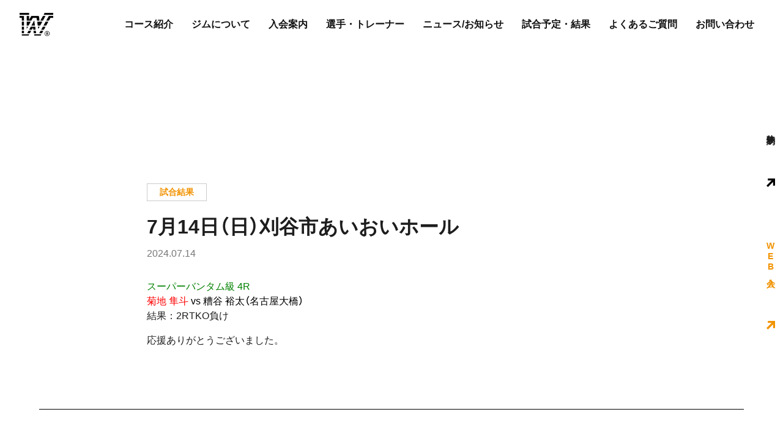

--- FILE ---
content_type: text/html; charset=UTF-8
request_url: https://www.watanabegym.com/schedule/7%E6%9C%8814%E6%97%A5%EF%BC%88%E6%97%A5%EF%BC%89%E5%88%88%E8%B0%B7%E5%B8%82%E3%81%82%E3%81%84%E3%81%8A%E3%81%84%E3%83%9B%E3%83%BC%E3%83%AB/
body_size: 45380
content:
<!DOCTYPE html>
<html dir="ltr" lang="ja" prefix="og: https://ogp.me/ns#">
<head>

<!-- Google Tag Manager -->
<script>(function(w,d,s,l,i){w[l]=w[l]||[];w[l].push({'gtm.start': new Date().getTime(),event:'gtm.js'});var f=d.getElementsByTagName(s)[0], j=d.createElement(s),dl=l!='dataLayer'?'&l='+l:'';j.async=true;j.src= 'https://www.googletagmanager.com/gtm.js?id='+i+dl;f.parentNode.insertBefore(j,f); })(window,document,'script','dataLayer','GTM-K6RLGD6V');</script>
<!-- End Google Tag Manager -->

  <meta charset="utf-8">
  <meta http-equiv="X-UA-Compatible" content="IE=Edge">
  <meta name="format-detection" content="telephone=no">
  <meta name="viewport" content="width=device-width, initial-scale=1">
  

  <!-- icons-->
  <meta name="msapplication-TileColor" content="#da532c">
  <meta name="msapplication-config" content="/assets/icons/browserconfig.xml">
  <meta name="theme-color" content="#ffffff">

  <link rel="preconnect" href="https://fonts.googleapis.com">
  <link rel="preconnect" href="https://fonts.gstatic.com" crossorigin>
  <link href="https://fonts.googleapis.com/css2?family=Roboto:wght@400;700;900&display=swap" rel="stylesheet">

  <link rel="stylesheet" href="https://cdn.jsdelivr.net/npm/yakuhanjp@4.1.1/dist/css/yakuhanjp_s.css">
  <script type="text/javascript" src="https://cdn.jsdelivr.net/npm/lozad/dist/lozad.min.js"></script>
  <script src="https://cdnjs.cloudflare.com/ajax/libs/gsap/3.11.4/gsap.min.js"></script>
  <script src="https://cdnjs.cloudflare.com/ajax/libs/gsap/3.11.4/ScrollTrigger.min.js"></script>


  
		<!-- All in One SEO 4.7.0 - aioseo.com -->
		<title>7月14日（日）刈谷市あいおいホール – ワタナベボクシングジム</title>
		<meta name="robots" content="max-image-preview:large" />
		<link rel="canonical" href="https://www.watanabegym.com/schedule/7%e6%9c%8814%e6%97%a5%ef%bc%88%e6%97%a5%ef%bc%89%e5%88%88%e8%b0%b7%e5%b8%82%e3%81%82%e3%81%84%e3%81%8a%e3%81%84%e3%83%9b%e3%83%bc%e3%83%ab/" />
		<meta name="generator" content="All in One SEO (AIOSEO) 4.7.0" />
		<meta property="og:locale" content="ja_JP" />
		<meta property="og:site_name" content="ワタナベボクシングジム" />
		<meta property="og:type" content="article" />
		<meta property="og:title" content="7月14日（日）刈谷市あいおいホール – ワタナベボクシングジム" />
		<meta property="og:url" content="https://www.watanabegym.com/schedule/7%e6%9c%8814%e6%97%a5%ef%bc%88%e6%97%a5%ef%bc%89%e5%88%88%e8%b0%b7%e5%b8%82%e3%81%82%e3%81%84%e3%81%8a%e3%81%84%e3%83%9b%e3%83%bc%e3%83%ab/" />
		<meta property="fb:app_id" content="671662033221061" />
		<meta property="og:image" content="https://www.watanabegym.com/wp-content/uploads/2024/07/IMG_2633.jpg" />
		<meta property="og:image:secure_url" content="https://www.watanabegym.com/wp-content/uploads/2024/07/IMG_2633.jpg" />
		<meta property="og:image:width" content="960" />
		<meta property="og:image:height" content="720" />
		<meta property="article:published_time" content="2024-07-14T11:23:00+00:00" />
		<meta property="article:modified_time" content="2024-07-14T11:23:00+00:00" />
		<meta name="twitter:card" content="summary_large_image" />
		<meta name="twitter:site" content="@watanabe_gym" />
		<meta name="twitter:title" content="7月14日（日）刈谷市あいおいホール – ワタナベボクシングジム" />
		<meta name="twitter:image" content="https://www.watanabegym.com/wp-content/uploads/2024/07/IMG_2633.jpg" />
		<script type="application/ld+json" class="aioseo-schema">
			{"@context":"https:\/\/schema.org","@graph":[{"@type":"BreadcrumbList","@id":"https:\/\/www.watanabegym.com\/schedule\/7%e6%9c%8814%e6%97%a5%ef%bc%88%e6%97%a5%ef%bc%89%e5%88%88%e8%b0%b7%e5%b8%82%e3%81%82%e3%81%84%e3%81%8a%e3%81%84%e3%83%9b%e3%83%bc%e3%83%ab\/#breadcrumblist","itemListElement":[{"@type":"ListItem","@id":"https:\/\/www.watanabegym.com\/#listItem","position":1,"name":"\u5bb6","item":"https:\/\/www.watanabegym.com\/","nextItem":"https:\/\/www.watanabegym.com\/schedule\/7%e6%9c%8814%e6%97%a5%ef%bc%88%e6%97%a5%ef%bc%89%e5%88%88%e8%b0%b7%e5%b8%82%e3%81%82%e3%81%84%e3%81%8a%e3%81%84%e3%83%9b%e3%83%bc%e3%83%ab\/#listItem"},{"@type":"ListItem","@id":"https:\/\/www.watanabegym.com\/schedule\/7%e6%9c%8814%e6%97%a5%ef%bc%88%e6%97%a5%ef%bc%89%e5%88%88%e8%b0%b7%e5%b8%82%e3%81%82%e3%81%84%e3%81%8a%e3%81%84%e3%83%9b%e3%83%bc%e3%83%ab\/#listItem","position":2,"name":"7\u670814\u65e5\uff08\u65e5\uff09\u5208\u8c37\u5e02\u3042\u3044\u304a\u3044\u30db\u30fc\u30eb","previousItem":"https:\/\/www.watanabegym.com\/#listItem"}]},{"@type":"Organization","@id":"https:\/\/www.watanabegym.com\/#organization","name":"\u30ef\u30bf\u30ca\u30d9\u30dc\u30af\u30b7\u30f3\u30b0\u30b8\u30e0","description":"\u30ef\u30bf\u30ca\u30d9\u30b8\u30e0\u306f\u4e16\u754c\u30c1\u30e3\u30f3\u30d4\u30aa\u30f3\u3084\u30aa\u30ea\u30f3\u30d4\u30c3\u30af\u91d1\u30e1\u30c0\u30ea\u30b9\u30c8\u3092\u76ee\u6307\u3059\u306e\u306f\u3082\u3061\u308d\u3093\u3067\u3059\u304c\u3001\u5973\u6027\u3084\u5b50\u4f9b\u3082\u53c2\u52a0\u3067\u304d\u3001\u6253\u3061\u5408\u3046\u30b9\u30d1\u30fc\u30ea\u30f3\u30b0\u4ee5\u5916\u306f\u30d7\u30ed\u4e26\u307f\u306e\u7df4\u7fd2\u3082\u53ef\u80fd\u3067\u3059\u3002\u305c\u3072\u30ef\u30bf\u30ca\u30d9\u30b8\u30e0\u306e\u4f1a\u54e1\u3068\u3057\u3066\u7df4\u7fd2\u306b\u53c2\u52a0\u3057\u3066\u307f\u3066\u304f\u3060\u3055\u3044\uff01","url":"https:\/\/www.watanabegym.com\/"},{"@type":"WebPage","@id":"https:\/\/www.watanabegym.com\/schedule\/7%e6%9c%8814%e6%97%a5%ef%bc%88%e6%97%a5%ef%bc%89%e5%88%88%e8%b0%b7%e5%b8%82%e3%81%82%e3%81%84%e3%81%8a%e3%81%84%e3%83%9b%e3%83%bc%e3%83%ab\/#webpage","url":"https:\/\/www.watanabegym.com\/schedule\/7%e6%9c%8814%e6%97%a5%ef%bc%88%e6%97%a5%ef%bc%89%e5%88%88%e8%b0%b7%e5%b8%82%e3%81%82%e3%81%84%e3%81%8a%e3%81%84%e3%83%9b%e3%83%bc%e3%83%ab\/","name":"7\u670814\u65e5\uff08\u65e5\uff09\u5208\u8c37\u5e02\u3042\u3044\u304a\u3044\u30db\u30fc\u30eb \u2013 \u30ef\u30bf\u30ca\u30d9\u30dc\u30af\u30b7\u30f3\u30b0\u30b8\u30e0","inLanguage":"ja","isPartOf":{"@id":"https:\/\/www.watanabegym.com\/#website"},"breadcrumb":{"@id":"https:\/\/www.watanabegym.com\/schedule\/7%e6%9c%8814%e6%97%a5%ef%bc%88%e6%97%a5%ef%bc%89%e5%88%88%e8%b0%b7%e5%b8%82%e3%81%82%e3%81%84%e3%81%8a%e3%81%84%e3%83%9b%e3%83%bc%e3%83%ab\/#breadcrumblist"},"image":{"@type":"ImageObject","url":"https:\/\/www.watanabegym.com\/wp-content\/uploads\/2024\/07\/IMG_2633.jpg","@id":"https:\/\/www.watanabegym.com\/schedule\/7%e6%9c%8814%e6%97%a5%ef%bc%88%e6%97%a5%ef%bc%89%e5%88%88%e8%b0%b7%e5%b8%82%e3%81%82%e3%81%84%e3%81%8a%e3%81%84%e3%83%9b%e3%83%bc%e3%83%ab\/#mainImage","width":960,"height":720},"primaryImageOfPage":{"@id":"https:\/\/www.watanabegym.com\/schedule\/7%e6%9c%8814%e6%97%a5%ef%bc%88%e6%97%a5%ef%bc%89%e5%88%88%e8%b0%b7%e5%b8%82%e3%81%82%e3%81%84%e3%81%8a%e3%81%84%e3%83%9b%e3%83%bc%e3%83%ab\/#mainImage"},"datePublished":"2024-07-14T20:23:00+09:00","dateModified":"2024-07-14T20:23:00+09:00"},{"@type":"WebSite","@id":"https:\/\/www.watanabegym.com\/#website","url":"https:\/\/www.watanabegym.com\/","name":"\u30ef\u30bf\u30ca\u30d9\u30dc\u30af\u30b7\u30f3\u30b0\u30b8\u30e0","description":"\u30ef\u30bf\u30ca\u30d9\u30b8\u30e0\u306f\u4e16\u754c\u30c1\u30e3\u30f3\u30d4\u30aa\u30f3\u3084\u30aa\u30ea\u30f3\u30d4\u30c3\u30af\u91d1\u30e1\u30c0\u30ea\u30b9\u30c8\u3092\u76ee\u6307\u3059\u306e\u306f\u3082\u3061\u308d\u3093\u3067\u3059\u304c\u3001\u5973\u6027\u3084\u5b50\u4f9b\u3082\u53c2\u52a0\u3067\u304d\u3001\u6253\u3061\u5408\u3046\u30b9\u30d1\u30fc\u30ea\u30f3\u30b0\u4ee5\u5916\u306f\u30d7\u30ed\u4e26\u307f\u306e\u7df4\u7fd2\u3082\u53ef\u80fd\u3067\u3059\u3002\u305c\u3072\u30ef\u30bf\u30ca\u30d9\u30b8\u30e0\u306e\u4f1a\u54e1\u3068\u3057\u3066\u7df4\u7fd2\u306b\u53c2\u52a0\u3057\u3066\u307f\u3066\u304f\u3060\u3055\u3044\uff01","inLanguage":"ja","publisher":{"@id":"https:\/\/www.watanabegym.com\/#organization"}}]}
		</script>
		<!-- All in One SEO -->

<link rel='dns-prefetch' href='//ajax.googleapis.com' />
<link rel='stylesheet' id='wp-block-library-css' href='https://www.watanabegym.com/wp-includes/css/dist/block-library/style.min.css?ver=6.5.7' type='text/css' media='all' />
<style id='classic-theme-styles-inline-css' type='text/css'>
/*! This file is auto-generated */
.wp-block-button__link{color:#fff;background-color:#32373c;border-radius:9999px;box-shadow:none;text-decoration:none;padding:calc(.667em + 2px) calc(1.333em + 2px);font-size:1.125em}.wp-block-file__button{background:#32373c;color:#fff;text-decoration:none}
</style>
<style id='global-styles-inline-css' type='text/css'>
body{--wp--preset--color--black: #000000;--wp--preset--color--cyan-bluish-gray: #abb8c3;--wp--preset--color--white: #ffffff;--wp--preset--color--pale-pink: #f78da7;--wp--preset--color--vivid-red: #cf2e2e;--wp--preset--color--luminous-vivid-orange: #ff6900;--wp--preset--color--luminous-vivid-amber: #fcb900;--wp--preset--color--light-green-cyan: #7bdcb5;--wp--preset--color--vivid-green-cyan: #00d084;--wp--preset--color--pale-cyan-blue: #8ed1fc;--wp--preset--color--vivid-cyan-blue: #0693e3;--wp--preset--color--vivid-purple: #9b51e0;--wp--preset--gradient--vivid-cyan-blue-to-vivid-purple: linear-gradient(135deg,rgba(6,147,227,1) 0%,rgb(155,81,224) 100%);--wp--preset--gradient--light-green-cyan-to-vivid-green-cyan: linear-gradient(135deg,rgb(122,220,180) 0%,rgb(0,208,130) 100%);--wp--preset--gradient--luminous-vivid-amber-to-luminous-vivid-orange: linear-gradient(135deg,rgba(252,185,0,1) 0%,rgba(255,105,0,1) 100%);--wp--preset--gradient--luminous-vivid-orange-to-vivid-red: linear-gradient(135deg,rgba(255,105,0,1) 0%,rgb(207,46,46) 100%);--wp--preset--gradient--very-light-gray-to-cyan-bluish-gray: linear-gradient(135deg,rgb(238,238,238) 0%,rgb(169,184,195) 100%);--wp--preset--gradient--cool-to-warm-spectrum: linear-gradient(135deg,rgb(74,234,220) 0%,rgb(151,120,209) 20%,rgb(207,42,186) 40%,rgb(238,44,130) 60%,rgb(251,105,98) 80%,rgb(254,248,76) 100%);--wp--preset--gradient--blush-light-purple: linear-gradient(135deg,rgb(255,206,236) 0%,rgb(152,150,240) 100%);--wp--preset--gradient--blush-bordeaux: linear-gradient(135deg,rgb(254,205,165) 0%,rgb(254,45,45) 50%,rgb(107,0,62) 100%);--wp--preset--gradient--luminous-dusk: linear-gradient(135deg,rgb(255,203,112) 0%,rgb(199,81,192) 50%,rgb(65,88,208) 100%);--wp--preset--gradient--pale-ocean: linear-gradient(135deg,rgb(255,245,203) 0%,rgb(182,227,212) 50%,rgb(51,167,181) 100%);--wp--preset--gradient--electric-grass: linear-gradient(135deg,rgb(202,248,128) 0%,rgb(113,206,126) 100%);--wp--preset--gradient--midnight: linear-gradient(135deg,rgb(2,3,129) 0%,rgb(40,116,252) 100%);--wp--preset--font-size--small: 13px;--wp--preset--font-size--medium: 20px;--wp--preset--font-size--large: 36px;--wp--preset--font-size--x-large: 42px;--wp--preset--spacing--20: 0.44rem;--wp--preset--spacing--30: 0.67rem;--wp--preset--spacing--40: 1rem;--wp--preset--spacing--50: 1.5rem;--wp--preset--spacing--60: 2.25rem;--wp--preset--spacing--70: 3.38rem;--wp--preset--spacing--80: 5.06rem;--wp--preset--shadow--natural: 6px 6px 9px rgba(0, 0, 0, 0.2);--wp--preset--shadow--deep: 12px 12px 50px rgba(0, 0, 0, 0.4);--wp--preset--shadow--sharp: 6px 6px 0px rgba(0, 0, 0, 0.2);--wp--preset--shadow--outlined: 6px 6px 0px -3px rgba(255, 255, 255, 1), 6px 6px rgba(0, 0, 0, 1);--wp--preset--shadow--crisp: 6px 6px 0px rgba(0, 0, 0, 1);}:where(.is-layout-flex){gap: 0.5em;}:where(.is-layout-grid){gap: 0.5em;}body .is-layout-flex{display: flex;}body .is-layout-flex{flex-wrap: wrap;align-items: center;}body .is-layout-flex > *{margin: 0;}body .is-layout-grid{display: grid;}body .is-layout-grid > *{margin: 0;}:where(.wp-block-columns.is-layout-flex){gap: 2em;}:where(.wp-block-columns.is-layout-grid){gap: 2em;}:where(.wp-block-post-template.is-layout-flex){gap: 1.25em;}:where(.wp-block-post-template.is-layout-grid){gap: 1.25em;}.has-black-color{color: var(--wp--preset--color--black) !important;}.has-cyan-bluish-gray-color{color: var(--wp--preset--color--cyan-bluish-gray) !important;}.has-white-color{color: var(--wp--preset--color--white) !important;}.has-pale-pink-color{color: var(--wp--preset--color--pale-pink) !important;}.has-vivid-red-color{color: var(--wp--preset--color--vivid-red) !important;}.has-luminous-vivid-orange-color{color: var(--wp--preset--color--luminous-vivid-orange) !important;}.has-luminous-vivid-amber-color{color: var(--wp--preset--color--luminous-vivid-amber) !important;}.has-light-green-cyan-color{color: var(--wp--preset--color--light-green-cyan) !important;}.has-vivid-green-cyan-color{color: var(--wp--preset--color--vivid-green-cyan) !important;}.has-pale-cyan-blue-color{color: var(--wp--preset--color--pale-cyan-blue) !important;}.has-vivid-cyan-blue-color{color: var(--wp--preset--color--vivid-cyan-blue) !important;}.has-vivid-purple-color{color: var(--wp--preset--color--vivid-purple) !important;}.has-black-background-color{background-color: var(--wp--preset--color--black) !important;}.has-cyan-bluish-gray-background-color{background-color: var(--wp--preset--color--cyan-bluish-gray) !important;}.has-white-background-color{background-color: var(--wp--preset--color--white) !important;}.has-pale-pink-background-color{background-color: var(--wp--preset--color--pale-pink) !important;}.has-vivid-red-background-color{background-color: var(--wp--preset--color--vivid-red) !important;}.has-luminous-vivid-orange-background-color{background-color: var(--wp--preset--color--luminous-vivid-orange) !important;}.has-luminous-vivid-amber-background-color{background-color: var(--wp--preset--color--luminous-vivid-amber) !important;}.has-light-green-cyan-background-color{background-color: var(--wp--preset--color--light-green-cyan) !important;}.has-vivid-green-cyan-background-color{background-color: var(--wp--preset--color--vivid-green-cyan) !important;}.has-pale-cyan-blue-background-color{background-color: var(--wp--preset--color--pale-cyan-blue) !important;}.has-vivid-cyan-blue-background-color{background-color: var(--wp--preset--color--vivid-cyan-blue) !important;}.has-vivid-purple-background-color{background-color: var(--wp--preset--color--vivid-purple) !important;}.has-black-border-color{border-color: var(--wp--preset--color--black) !important;}.has-cyan-bluish-gray-border-color{border-color: var(--wp--preset--color--cyan-bluish-gray) !important;}.has-white-border-color{border-color: var(--wp--preset--color--white) !important;}.has-pale-pink-border-color{border-color: var(--wp--preset--color--pale-pink) !important;}.has-vivid-red-border-color{border-color: var(--wp--preset--color--vivid-red) !important;}.has-luminous-vivid-orange-border-color{border-color: var(--wp--preset--color--luminous-vivid-orange) !important;}.has-luminous-vivid-amber-border-color{border-color: var(--wp--preset--color--luminous-vivid-amber) !important;}.has-light-green-cyan-border-color{border-color: var(--wp--preset--color--light-green-cyan) !important;}.has-vivid-green-cyan-border-color{border-color: var(--wp--preset--color--vivid-green-cyan) !important;}.has-pale-cyan-blue-border-color{border-color: var(--wp--preset--color--pale-cyan-blue) !important;}.has-vivid-cyan-blue-border-color{border-color: var(--wp--preset--color--vivid-cyan-blue) !important;}.has-vivid-purple-border-color{border-color: var(--wp--preset--color--vivid-purple) !important;}.has-vivid-cyan-blue-to-vivid-purple-gradient-background{background: var(--wp--preset--gradient--vivid-cyan-blue-to-vivid-purple) !important;}.has-light-green-cyan-to-vivid-green-cyan-gradient-background{background: var(--wp--preset--gradient--light-green-cyan-to-vivid-green-cyan) !important;}.has-luminous-vivid-amber-to-luminous-vivid-orange-gradient-background{background: var(--wp--preset--gradient--luminous-vivid-amber-to-luminous-vivid-orange) !important;}.has-luminous-vivid-orange-to-vivid-red-gradient-background{background: var(--wp--preset--gradient--luminous-vivid-orange-to-vivid-red) !important;}.has-very-light-gray-to-cyan-bluish-gray-gradient-background{background: var(--wp--preset--gradient--very-light-gray-to-cyan-bluish-gray) !important;}.has-cool-to-warm-spectrum-gradient-background{background: var(--wp--preset--gradient--cool-to-warm-spectrum) !important;}.has-blush-light-purple-gradient-background{background: var(--wp--preset--gradient--blush-light-purple) !important;}.has-blush-bordeaux-gradient-background{background: var(--wp--preset--gradient--blush-bordeaux) !important;}.has-luminous-dusk-gradient-background{background: var(--wp--preset--gradient--luminous-dusk) !important;}.has-pale-ocean-gradient-background{background: var(--wp--preset--gradient--pale-ocean) !important;}.has-electric-grass-gradient-background{background: var(--wp--preset--gradient--electric-grass) !important;}.has-midnight-gradient-background{background: var(--wp--preset--gradient--midnight) !important;}.has-small-font-size{font-size: var(--wp--preset--font-size--small) !important;}.has-medium-font-size{font-size: var(--wp--preset--font-size--medium) !important;}.has-large-font-size{font-size: var(--wp--preset--font-size--large) !important;}.has-x-large-font-size{font-size: var(--wp--preset--font-size--x-large) !important;}
.wp-block-navigation a:where(:not(.wp-element-button)){color: inherit;}
:where(.wp-block-post-template.is-layout-flex){gap: 1.25em;}:where(.wp-block-post-template.is-layout-grid){gap: 1.25em;}
:where(.wp-block-columns.is-layout-flex){gap: 2em;}:where(.wp-block-columns.is-layout-grid){gap: 2em;}
.wp-block-pullquote{font-size: 1.5em;line-height: 1.6;}
</style>
<link rel='stylesheet' id='contact-form-7-css' href='https://www.watanabegym.com/wp-content/plugins/contact-form-7/includes/css/styles.css?ver=5.9.8' type='text/css' media='all' />
<link rel='stylesheet' id='common_css-css' href='https://www.watanabegym.com/wp-content/themes/watanabegym/assets/styles/main.css?ver=1.0.0' type='text/css' media='all' />
<script type="text/javascript" src="//ajax.googleapis.com/ajax/libs/jquery/2.1.4/jquery.min.js?ver=6.5.7" id="jquery-js"></script>
<link rel="https://api.w.org/" href="https://www.watanabegym.com/wp-json/" /><link rel="alternate" type="application/json+oembed" href="https://www.watanabegym.com/wp-json/oembed/1.0/embed?url=https%3A%2F%2Fwww.watanabegym.com%2Fschedule%2F7%25e6%259c%258814%25e6%2597%25a5%25ef%25bc%2588%25e6%2597%25a5%25ef%25bc%2589%25e5%2588%2588%25e8%25b0%25b7%25e5%25b8%2582%25e3%2581%2582%25e3%2581%2584%25e3%2581%258a%25e3%2581%2584%25e3%2583%259b%25e3%2583%25bc%25e3%2583%25ab%2F" />
<link rel="alternate" type="text/xml+oembed" href="https://www.watanabegym.com/wp-json/oembed/1.0/embed?url=https%3A%2F%2Fwww.watanabegym.com%2Fschedule%2F7%25e6%259c%258814%25e6%2597%25a5%25ef%25bc%2588%25e6%2597%25a5%25ef%25bc%2589%25e5%2588%2588%25e8%25b0%25b7%25e5%25b8%2582%25e3%2581%2582%25e3%2581%2584%25e3%2581%258a%25e3%2581%2584%25e3%2583%259b%25e3%2583%25bc%25e3%2583%25ab%2F&#038;format=xml" />
<link rel="icon" href="https://www.watanabegym.com/wp-content/uploads/2024/06/cropped-favicon-32x32.png" sizes="32x32" />
<link rel="icon" href="https://www.watanabegym.com/wp-content/uploads/2024/06/cropped-favicon-192x192.png" sizes="192x192" />
<link rel="apple-touch-icon" href="https://www.watanabegym.com/wp-content/uploads/2024/06/cropped-favicon-180x180.png" />
<meta name="msapplication-TileImage" content="https://www.watanabegym.com/wp-content/uploads/2024/06/cropped-favicon-270x270.png" />
</head>

<body class="schedule-template-default single single-schedule postid-18991 single-format-standard">
<!-- Google Tag Manager (noscript) -->
<noscript><iframe src="https://www.googletagmanager.com/ns.html?id=GTM-K6RLGD6V" height="0" width="0" style="display:none;visibility:hidden"></iframe></noscript>
<!-- End Google Tag Manager (noscript) -->

  <div id="preloader">
    <div class="logo"><svg xmlns="http://www.w3.org/2000/svg" width="250" height="81" viewBox="0 0 250 81"><defs><style>.cls-1{fill:#e89016}</style></defs><g id="logo" data-name="logo"><path d="M184.6 45.1c-2.2 3.8-4.4 5.7-6.6 5.7s-.9-.8-.9-2.3 1.2-5 3.6-8.7c2.3-3.6 4.2-5.3 5.7-5.3s2.7.9 2.8 2.8l-4.6 7.9Zm-67.2 0c-2.2 3.8-4.5 5.7-6.6 5.7s-.9-.8-.9-2.3 1.2-5 3.6-8.7c2.3-3.6 4.2-5.3 5.7-5.3s2.7.9 2.8 2.8l-4.6 7.9Zm-48.8 0c-2.2 3.8-4.4 5.7-6.6 5.7s-.9-.8-.9-2.3 1.2-5 3.6-8.7c2.3-3.6 4.2-5.3 5.7-5.3s2.7.9 2.8 2.8l-4.6 7.9Zm-40.3-4.2c.2-4.8 1.9-9.7 4.9-14.6 2.8-4.6 5-6.9 6.6-7l.6.4c.3.3.4.7.4 1.3 0 1.3-.4 2.8-1.2 4.5C36.8 32 33 37.2 28.2 40.9m215.7-6.3c.9 0 1.3.4 1.3 1.2 0 1.6-1 3.2-2.9 4.7-1.8 1.4-3.8 2.2-6.2 2.5 3-5.6 5.6-8.4 7.8-8.4m4.7 9.6-.7.3c-1.2 1.4-2.2 2.5-2.9 3.3-2.4 2.5-5.2 3.7-8.3 3.7s-2.4-1-2.4-3 .1-1.2.4-2.1c4.2 0 7.7-1.3 10.4-3.6 2.6-2.2 3.9-4.6 3.9-7.2s-.5-2.4-1.5-3.2c-1-.8-2.2-1.2-3.7-1.2-3.2 0-6.2.9-9.1 2.7-2.8 1.7-5 4-6.6 6.8l-3.1 3.5h-.3c-1.3 1.9-2.5 3-3.8 3.3 3.3-4.4 5-8.2 5-11.5s-1.1-4.3-3.3-4.3-4.2 1.6-5.7 4.7c-1.2 2.6-1.8 5.1-1.8 7.7s.3 3.4.9 4.5c-1.8 2.1-3.6 3.1-5.4 3.1s-1.5-.8-1.5-2.3.1-1.5.4-2.3c.9-2.5 2-4.9 3.4-7.3 3.5-6 5.3-9.2 5.5-9.4 3-4.3 5.4-8.2 7.1-11.7 1.3-2.7 2-4.9 2-6.5 0-2.8-1.1-4.2-3.2-4.2s-2.5.8-3.6 2.3c-2.6 3.6-6.1 10.2-10.4 19.8-.2.3-.8 1-1.6 2L197.9 45l-.3.6c-1 1.3-1.7 2.2-2.2 2.7-2.2 2.5-3.8 3.8-4.8 3.8s-.4-.2-.4-.7 1.6-3.6 4.9-9c2.4-3.9 3.7-6.5 3.9-7.8V34c0-2.5-1.1-3.8-3.3-3.8s-2.8 1.1-4.3 3.3c-1-1.6-2.6-2.4-4.9-2.4s-5.3.6-7.4 1.9c-1.9 1.1-4.1 3-6.6 5.8-1.6 1.9-3.1 3.7-4.7 5.5l-.3.2c-4.4 5.1-7 7.6-7.8 7.6s-.3-.2-.3-.7c0-1.2 1-3.3 3.1-6.2 2-2.9 3.1-5.7 3.1-8.4s-1.6-5.5-4.9-5.5-5.1 1.6-8.4 4.7l-.3.3c0-1.3-.6-2.5-1.5-3.5-1-1-2.2-1.6-3.6-1.6-3.2 0-8.5 4.6-16 13.8s-.1.1-.1.1h-.1v.2c-1.1 1.4-1.9 2.3-2.3 2.9-2.2 2.5-3.8 3.8-4.8 3.8s-.4-.2-.4-.7 1.6-3.6 4.9-9c2.4-3.9 3.7-6.5 3.9-7.8v-.6c0-2.5-1.1-3.8-3.3-3.8s-2.8 1.1-4.3 3.3c-1-1.6-2.6-2.4-4.9-2.4s-5.3.6-7.4 1.9c-1.9 1.1-4.1 3-6.6 5.8l-4.8 5.7-.6.4-3.4 3.9c-1.8 2.1-3.1 3.1-4 3.1s-.4-.2-.4-.7c0-1 .7-2.7 2-5.1l9.4-16.9h4.5c1.8 0 2.6-.7 2.6-2-.2-1.1-.8-1.6-1.9-1.6H106l.6-.9c.5-1 1-1.9 1.5-2.9.4-.9.6-2.1.6-3.4 0-2.9-.9-4.4-2.8-4.4s-3 1.1-4.2 3.4l-4.3 7.6-2.1 4.3c-6.2 7.5-10 12.1-11.5 13.7-.9 1.1-1.5 1.8-1.7 2.2l-.5.7c-.9 1.1-1.5 1.9-2 2.4-2.2 2.5-3.8 3.8-4.8 3.8s-.4-.2-.4-.7 1.6-3.6 4.9-9c2.4-3.9 3.7-6.5 3.9-7.8v-.6c0-2.5-1.1-3.8-3.3-3.8s-2.8 1.1-4.3 3.3c-1-1.6-2.6-2.4-4.9-2.4s-5.3.6-7.4 1.9c-1.9 1.1-4.4 2.8-6.6 5.8-2.3 3.3-2.1 3.1-4.1 5.1-.9.9-4.1 2.7-7.3 4.3l.3-.4c3.2-4.4 6.2-9.6 9-15.7 7-15.6 14.3-23.4 21.9-23.4s6.8 1 9.1 3l.8-1.4c.5-1 .7-2.2.7-3.6s-.8-3.1-2.5-4.6C82.9.6 81-.2 78.7-.2c-5.4 0-10.3 2.4-14.8 7.3-3.8 4.2-8.2 11.7-13 22.3-1.6 3.6-3.8 7.1-6.5 10.5-2.9 3.7-5.4 5.6-7.3 5.6h-1.3c-.7 0-1.2-.1-1.6-.3 3.5-2.8 6.7-6.5 9.6-11.1 3.3-5.2 5-9.7 5-13.5s-1.6-6.4-4.8-6.4-9 3.5-14.5 10.5-8.2 13.6-8.2 19.9v2.2c-.2.3-.5.5-.9.6l-1.8.2c-1.2 0-2.2-.5-3.1-1.4-.7-1.1-1.1-2.6-1.1-4.6s.6-4.9 1.9-7.3c1.5-2.7 3.8-5.8 6.6-9.3l9.3-11.2c4.2-5.1 6.8-8.9 7.7-11.4l.2-.8c0-.6-.3-1.1-.9-1.5l-1.4-.3c-1 0-2 .5-2.9 1.2-1.5 1.1-2.3 1.7-2.6 1.8-.6.3-1.3.5-2.1.5-.6 0-1.3-.4-1.9-1C27 1.2 25.1.7 22.7.7c-3.6 0-6.7 1.9-9.5 5.6-2.5 3.3-3.7 6.2-3.7 8.7 0 1.4.6 2.1 1.8 2.1s1.8-.6 1.9-1.8c1.2-4.4 2.8-6.7 4.6-6.7h.9c.2.2.6.7 1.1 1.4.8 1.1 2.2 1.7 4.1 1.7s2.6-.5 4.9-1.5c-.9 1.5-2.8 3.4-5.6 5.7l-8.8 7.3c-3.7 3.1-6.9 6.7-9.5 10.8C1.8 38.8.2 43.3.2 47.3S1.1 53 3 55c1.8 2 4.4 2.9 7.6 2.9s8.5-1.7 12.6-5.2c1.8 3.2 4.5 4.9 8.2 4.9s3.3-.5 5-1.4l16.2-7.7v1.6c-.2 4.8 1.7 7.1 5.5 7.1s5.5-1.4 8.1-4.3c.2 3.1 2 4.6 5.3 4.6s5.1-1.4 7.8-4.3l5-6.5v-.4c.1 0 2.2-2.5 2.2-2.5-1.5 3-2.2 5.6-2.2 7.7 0 4 1.7 6 5.2 6s5.3-1.4 7.5-4.3l4.4-5.7v2.4c-.2 4.8 1.7 7.1 5.5 7.1s5.5-1.4 8.1-4.3c.2 3.1 2 4.6 5.3 4.6s5.1-1.4 7.8-4.3l4.3-5.5.4-.4c6.1-7.7 10.1-11.6 12-11.8v.5c0 .7-.8 2.7-2.6 5.7l-8.6 15.1h8.2l7.9-13.6c.9-1.3 2.3-2.8 4.1-4.5 2.2-2.1 3.9-3.2 4.9-3.3v.5c-.2.9-1 2.8-2.6 5.5-.9 1.4-1.8 2.9-2.6 4.4-1.2 2-1.7 3.9-1.7 5.7s.5 3.1 1.6 4.1c1 1.1 2.3 1.7 4.1 1.7 2.9 0 6.6-3.2 11.3-9.6v2.2c-.2 4.8 1.7 7.1 5.5 7.1s5.5-1.4 8.1-4.3c.2 3.1 2 4.6 5.3 4.6s5.1-1.4 7.8-4.3l5-6.4 2.4-3c-1 2.1-1.4 4-1.4 5.7s.5 3.8 1.5 5.4c1.2 1.8 2.8 2.7 4.8 2.7s4.1-.8 6.3-2.3c1.9-1.4 3.5-3 4.7-4.8h1.4c2.4-.3 4.4-1.3 6-3.2 0 2.6.6 5 2.1 7.1 1.4 2.1 3.7 3.2 6.6 3.2 5 0 10.1-3.7 15.1-11 .1-.2.2-.6.4-1.3 0-1.1-.6-1.6-1.4-1.6M24 72.6c.7 0 1.1.2 1.3.3.2.1.3.2.3.6s0 .4-.2.5c-.3 0-.7.1-1.2.1H24v-1.5Zm2 3.9c.3.2.3.4.3.5s0 .3-.3.5c-.2.1-.7.3-1.6.3h-.5v-1.5h.4c1.2 0 1.6.2 1.7.3m3.5-1.7c-.3-.3-.6-.5-.9-.7.4-.6.5-1.1.5-1.6s-.2-1.1-.4-1.6c-.3-.5-.7-.9-1.1-1.2-.5-.3-1-.5-1.7-.7-.6-.1-1.4-.2-2.3-.2h-2.8v11.9h3.9c1 0 1.8 0 2.5-.2s1.3-.4 1.8-.9c.9-.7 1.4-1.6 1.4-2.7s-.3-1.5-.8-2.1M50 77.9c-.8 0-1.5-.3-2.1-.9-.6-.6-.9-1.3-.9-2.2s.3-1.6.9-2.2c.6-.6 1.3-.9 2.2-.9s1.6.3 2.2.9c.6.6.9 1.3.9 2.2s-.3 1.6-.9 2.2c-.6.6-1.3.9-2.2.9m4.4-7.4c-1.2-1.2-2.7-1.8-4.4-1.8s-3.2.6-4.4 1.8c-1.2 1.2-1.9 2.6-1.9 4.3s.7 3.4 2.1 4.6c1.2 1 2.6 1.6 4.2 1.6s3.2-.6 4.5-1.8c1.2-1.2 1.9-2.6 1.9-4.3s-.6-3.1-1.8-4.3M76.2 74.6c.4-.7 3.5-5.7 3.5-5.7h-3.6s-1 1.7-1.6 2.7c-.6-1-1.6-2.7-1.6-2.7h-3.6s2.9 5 3.3 5.7c-.4.7-3.8 6.2-3.8 6.2h3.6s1.2-2.1 1.9-3.2c.7 1.2 1.9 3.2 1.9 3.2h3.6s-3.2-5.5-3.6-6.2M91.8 68.9h3.1v11.9h-3.1zM114.9 68.9v5.8l-1.2-1.9-2.1-3.5-.3-.4h-4v11.9h3.2v-7.2l1.9 2.9 2.5 4.1v.2h3.3V68.9h-3.3zM137.8 73.9v3h2.3l-.4.5c-.5.4-1 .6-1.6.6s-1.4-.3-2-.8c-.7-.6-1-1.3-1-2.2s.3-1.6.9-2.2c.6-.6 1.3-.9 2.2-.9s1.8.5 2.5 1.4l.5.7 2.3-2.2-.5-.6c-.7-.8-1.5-1.4-2.2-1.8-.8-.4-1.7-.6-2.6-.6-1.7 0-3.2.6-4.4 1.8-1.2 1.2-1.8 2.7-1.8 4.4s.6 3.1 1.8 4.3c1.2 1.2 2.6 1.8 4.3 1.8s3.2-.6 4.3-1.9c.5-.6.9-1.2 1.1-1.8.2-.7.3-1.5.3-2.3V74h-5.9ZM173.2 73.9v3h2.3l-.4.5c-.5.4-1 .6-1.6.6s-1.4-.3-2-.8c-.7-.6-1-1.3-1-2.2s.3-1.6.9-2.2c.6-.6 1.3-.9 2.2-.9s1.8.5 2.5 1.4l.5.7 2.3-2.2-.5-.6c-.7-.8-1.5-1.4-2.2-1.8-.8-.4-1.7-.6-2.6-.6-1.7 0-3.2.6-4.4 1.8-1.2 1.2-1.8 2.7-1.8 4.4s.6 3.1 1.8 4.3c1.2 1.2 2.6 1.8 4.3 1.8s3.2-.6 4.3-1.9c.5-.6.9-1.2 1.1-1.8.2-.7.3-1.4.3-2.3V74h-5.9ZM198 68.9s-1.3 2.2-2 3.3c-.7-1.2-1.9-3.3-1.9-3.3h-3.6s3.8 6.5 4 6.8v5h3.1v-5c.2-.3 4-6.8 4-6.8H198ZM223.5 68.4l-1 1.7s-2.1 3.6-3 5.2c-.9-1.6-3.9-6.9-3.9-6.9l-2.9 12.3h3.3s.5-2.9.9-4.7c.9 1.6 2.6 4.8 2.6 4.8s1.8-3.1 2.7-4.8c.3 1.8.8 4.7.8 4.7h3.2l-2.6-12.3Z" class="cls-1"/></g></svg></div>
    <div class="spinner-box">
      <div class="circle-border">
        <div class="circle-core"></div>
      </div>  
    </div>
  </div>
  <script>document.addEventListener("DOMContentLoaded", function() {window.addEventListener("load", function() {const preloader = document.getElementById("preloader");preloader.style.opacity = "0";setTimeout(function() {preloader.style.display = "none";}, 480);});});</script>

  <style>
  :root {
    --course-col-pro:#033980;
    --course-col-fitness:#d33326;
  }
  </style>

  <header id="header" class="header">
    <div class="inner">
      <div class="head-logo"><a href="https://www.watanabegym.com/">
      <img class="logo-n" src="https://www.watanabegym.com/wp-content/themes/watanabegym/assets/img/common/logo.webp" width="180" height="126" alt="ワタナベボクシングジム">
      <img class="logo-w" src="https://www.watanabegym.com/wp-content/themes/watanabegym/assets/img/common/logo-w.webp" width="180" height="126" alt="ワタナベボクシングジム">
      </a></div>
      <nav id="main-nav" class="main-nav" role="navigation">
      <ul id="menu-global-navigation" class="main-menu"><li id="menu-item-18756" class="dropdown menu-item menu-item-type-custom menu-item-object-custom menu-item-has-children menu-item-18756"><a href="#"><span>コース紹介</span></a>
<ul class="sub-menu">
	<li id="menu-item-18758" class="menu-item menu-item-type-post_type menu-item-object-page menu-item-18758"><a href="https://www.watanabegym.com/fitness-course/"><span>フィットネスコース</span></a></li>
	<li id="menu-item-18757" class="menu-item menu-item-type-post_type menu-item-object-page menu-item-18757"><a href="https://www.watanabegym.com/pro-course/"><span>プロコース</span></a></li>
</ul>
</li>
<li id="menu-item-8451" class="menu-item menu-item-type-post_type menu-item-object-page menu-item-8451"><a href="https://www.watanabegym.com/about/"><span>ジムについて</span></a></li>
<li id="menu-item-8449" class="menu-item menu-item-type-post_type menu-item-object-page menu-item-8449"><a href="https://www.watanabegym.com/member/"><span>入会案内</span></a></li>
<li id="menu-item-18759" class="menu-item menu-item-type-post_type_archive menu-item-object-boxer menu-item-18759"><a href="https://www.watanabegym.com/boxer/"><span>選手・トレーナー</span></a></li>
<li id="menu-item-8448" class="menu-item menu-item-type-taxonomy menu-item-object-category menu-item-8448"><a href="https://www.watanabegym.com/news/"><span>ニュース/お知らせ</span></a></li>
<li id="menu-item-19349" class="menu-item menu-item-type-post_type_archive menu-item-object-schedule menu-item-19349"><a href="https://www.watanabegym.com/schedule/"><span>試合予定・結果</span></a></li>
<li id="menu-item-18760" class="menu-item menu-item-type-post_type_archive menu-item-object-faq menu-item-18760"><a href="https://www.watanabegym.com/faq/"><span>よくあるご質問</span></a></li>
<li id="menu-item-8450" class="menu-item menu-item-type-post_type menu-item-object-page menu-item-8450"><a href="https://www.watanabegym.com/contact/"><span>お問い合わせ</span></a></li>
</ul>      </nav>

      <div id="hamburger" class="close">
        <svg class="ham hamRotate" viewBox="0 0 100 100" width="80"><path class="line top" d="m 70,33 h -40 c 0,0 -8.5,-0.149796 -8.5,8.5 0,8.649796 8.5,8.5 8.5,8.5 h 20 v -20" /><path class="line middle" d="m 70,50 h -40" /><path class="line bottom" d="m 30,67 h 40 c 0,0 8.5,0.149796 8.5,-8.5 0,-8.649796 -8.5,-8.5 -8.5,-8.5 h -20 v 20" /></svg>
      </div>

    </div>
  </header>

<div id="floatbox">
  <div class="trialbooking"><a href="https://watanabefitness.hacomono.jp/reserve/schedule/1/1/?trial=true" target="_blank">体験予約<svg><use xlink:href="#svg_link_arrow"></use></svg></a></div>
  <div class="membership"><a href="https://watanabefitness.hacomono.jp/register/" target="_blank">WEB入会<svg><use xlink:href="#svg_link_arrow"></use></svg></a></div>
</div>

  <main id="main">
  <div id="information-wrap" class="mt200">

          <section id="tab_navi">
  <ul class="tab-list col3"><li class=""><a href="https://www.watanabegym.com/schedule/"><span>すべて</span></a></li><li class="current"><a href="https://www.watanabegym.com/schedulecat/result/"><span>試合結果</span></a></li><li class=""><a href="https://www.watanabegym.com/schedulecat/plan/"><span>試合予定</span></a></li></ul></section>    
    <section class="entry_wrap">
      
      <article id="18991" class="post-18991 schedule type-schedule status-publish format-standard has-post-thumbnail hentry schedulecat-result">
                                            <span class="c-label result">試合結果</span>
                                      <h3 class="entry-title">7月14日（日）刈谷市あいおいホール</h3>
        <span class="c-time" datetime="2024-07-14">2024.07.14</span>
        <div class="entry-body">
          <p><span style="color: #008000;">スーパーバンタム級 4R</span><br />
<span style="color: #ff0000;">菊地 隼斗<span style="color: #000000;"> vs 糟谷 裕太（名古屋大橋）</span></span><br />
結果：2RTKO負け</p>
<p>応援ありがとうございました。</p>
        </div>
      </article>
          </section>

    <section class="pagenation-entry">
      <ul class="p-single">
    <li class="p-prev"><a href="https://www.watanabegym.com/schedule/7%e6%9c%887%e6%97%a5%ef%bc%88%e6%97%a5%ef%bc%89%e4%b8%a1%e5%9b%bd%e5%9b%bd%e6%8a%80%e9%a4%a8/" rel="prev"><svg><use xlink:href="#svg_thin_arrow"></use></svg>前の記事へ</a></li>
  
    <li class="p-archive">
    <a href="https://www.watanabegym.com/schedule"><svg><use xlink:href="#svg_rectangle"></use></svg>一覧へ</a>
  </li>
  
    <li class="p-next"><a href="https://www.watanabegym.com/schedule/7%e6%9c%8818%e6%97%a5%ef%bc%88%e6%9c%a8%ef%bc%89%e5%be%8c%e6%a5%bd%e5%9c%92%e3%83%9b%e3%83%bc%e3%83%ab/" rel="next">次の記事へ<svg><use xlink:href="#svg_thin_arrow"></use></svg></a></li>
  </ul>    </section>

  </div>

  <section id="common-contact">
  <h2 class="contact-title"><span><img src="https://www.watanabegym.com/wp-content/themes/watanabegym/assets/img/common/logo.webp" width="360" height="250" /></span></h2>
  <div class="text-box"><p>ジムに関する、ご質問・見学や入会のお問い合わせは、下記よりお気軽にお問い合わせください。</p>
</div>
  <p class="content-link-sub-new"><a href="https://www.watanabegym.com/contact/"><span>お問い合わせフォームはこちら</span><svg><use xlink:href="#svg_link_arrow"></use></svg></a></p>
</section>

  </main>
  <footer id="footer">
    <div class="inner">

      <div class="line"></div>

      <div class="footer-logo">
        <a href="https://www.watanabegym.com/">
          <img src="https://www.watanabegym.com/wp-content/themes/watanabegym/assets/img/common/logo-footer.webp" width="680" height="184" alt="ワタナベボクシングジム">
        </a>
      </div>

      <div class="footer-info">
        <p class="address"><span>〒141-0031</span>東京都品川区西五反田2丁目5-2<br />五反田東幸ビル3F・4F</p>
        <p class="phone">TEL <a href="tel:090-1234-5678">03-5436-2355</a></p>

        <div class="business_hours_table">
          <p>営業時間</p>
                                          <div class="business_hours_tr ">
              <div class="business_hours_th">平日</div>
              <div class="business_hours_td feeBox">6:30〜23:00</div>
            </div>
                                  <div class="business_hours_tr ">
              <div class="business_hours_th">土曜日</div>
              <div class="business_hours_td feeBox">6:30〜22:00</div>
            </div>
                                  <div class="business_hours_tr ">
              <div class="business_hours_th">日曜日・祝日</div>
              <div class="business_hours_td feeBox">11:00〜18:00</div>
            </div>
                          </div>

        <ul class="sns-link">
          <li><a href="https://www.instagram.com/watanabegym/?hl=ja" target="_blank"><svg><use xlink:href="#svg_instagram"></use></svg></a></li>
          <li><a href="https://twitter.com/watanabe_gym" target="_blank"><svg><use xlink:href="#svg_twitter"></use></svg></a></li>
          <li><a href="https://www.facebook.com/Watanabegym" target="_blank"><svg><use xlink:href="#svg_facebook"></use></svg></a></li>
          <li><a href="https://www.youtube.com/channel/UCpDSxYidyQbffsMQ6eJlzqw" target="_blank"><svg><use xlink:href="#svg_youtube"></use></svg></a></li>
        </ul>
      </div>
      <ul id="menu-footer-navigation" class="footer-menu"><li id="menu-item-18747" class="menu-item menu-item-type-post_type menu-item-object-page menu-item-18747"><a href="https://www.watanabegym.com/pro-course/"><span>プロコース</span></a></li>
<li id="menu-item-18748" class="menu-item menu-item-type-post_type_archive menu-item-object-faq menu-item-18748"><a href="https://www.watanabegym.com/faq/"><span>よくあるご質問・会員様の声</span></a></li>
<li id="menu-item-18749" class="menu-item menu-item-type-post_type menu-item-object-page menu-item-18749"><a href="https://www.watanabegym.com/fitness-course/"><span>フィットネスコース</span></a></li>
<li id="menu-item-18750" class="menu-item menu-item-type-post_type_archive menu-item-object-schedule menu-item-18750"><a href="https://www.watanabegym.com/schedule/"><span>試合予定・結果</span></a></li>
<li id="menu-item-18751" class="menu-item menu-item-type-post_type menu-item-object-page menu-item-18751"><a href="https://www.watanabegym.com/about/"><span>ジムについて</span></a></li>
<li id="menu-item-18752" class="menu-item menu-item-type-taxonomy menu-item-object-category menu-item-18752"><a href="https://www.watanabegym.com/news/"><span>ニュース/お知らせ</span></a></li>
<li id="menu-item-18753" class="menu-item menu-item-type-post_type menu-item-object-page menu-item-18753"><a href="https://www.watanabegym.com/member/"><span>入会案内</span></a></li>
<li id="menu-item-18754" class="menu-item menu-item-type-post_type menu-item-object-page menu-item-18754"><a href="https://www.watanabegym.com/contact/"><span>お問い合わせ</span></a></li>
<li id="menu-item-18755" class="menu-item menu-item-type-post_type_archive menu-item-object-boxer menu-item-18755"><a href="https://www.watanabegym.com/boxer/"><span>選手・トレーナー</span></a></li>
</ul>    </div>


      <p class="copyright">
        <small>© WATANABE Promotion.</small>
      </p>
    </div>
  </footer>

<script type="text/javascript" src="https://www.watanabegym.com/wp-content/themes/watanabegym/assets/scripts/main.min.js?ver=6.5.7" id="custom_scripts-js"></script>
<script type="text/javascript" src="https://www.watanabegym.com/wp-includes/js/dist/vendor/wp-polyfill-inert.min.js?ver=3.1.2" id="wp-polyfill-inert-js"></script>
<script type="text/javascript" src="https://www.watanabegym.com/wp-includes/js/dist/vendor/regenerator-runtime.min.js?ver=0.14.0" id="regenerator-runtime-js"></script>
<script type="text/javascript" src="https://www.watanabegym.com/wp-includes/js/dist/vendor/wp-polyfill.min.js?ver=3.15.0" id="wp-polyfill-js"></script>
<script type="text/javascript" src="https://www.watanabegym.com/wp-includes/js/dist/hooks.min.js?ver=2810c76e705dd1a53b18" id="wp-hooks-js"></script>
<script type="text/javascript" src="https://www.watanabegym.com/wp-includes/js/dist/i18n.min.js?ver=5e580eb46a90c2b997e6" id="wp-i18n-js"></script>
<script type="text/javascript" id="wp-i18n-js-after">
/* <![CDATA[ */
wp.i18n.setLocaleData( { 'text direction\u0004ltr': [ 'ltr' ] } );
/* ]]> */
</script>
<script type="text/javascript" src="https://www.watanabegym.com/wp-content/plugins/contact-form-7/includes/swv/js/index.js?ver=5.9.8" id="swv-js"></script>
<script type="text/javascript" id="contact-form-7-js-extra">
/* <![CDATA[ */
var wpcf7 = {"api":{"root":"https:\/\/www.watanabegym.com\/wp-json\/","namespace":"contact-form-7\/v1"}};
/* ]]> */
</script>
<script type="text/javascript" id="contact-form-7-js-translations">
/* <![CDATA[ */
( function( domain, translations ) {
	var localeData = translations.locale_data[ domain ] || translations.locale_data.messages;
	localeData[""].domain = domain;
	wp.i18n.setLocaleData( localeData, domain );
} )( "contact-form-7", {"translation-revision-date":"2024-07-17 08:16:16+0000","generator":"GlotPress\/4.0.1","domain":"messages","locale_data":{"messages":{"":{"domain":"messages","plural-forms":"nplurals=1; plural=0;","lang":"ja_JP"},"This contact form is placed in the wrong place.":["\u3053\u306e\u30b3\u30f3\u30bf\u30af\u30c8\u30d5\u30a9\u30fc\u30e0\u306f\u9593\u9055\u3063\u305f\u4f4d\u7f6e\u306b\u7f6e\u304b\u308c\u3066\u3044\u307e\u3059\u3002"],"Error:":["\u30a8\u30e9\u30fc:"]}},"comment":{"reference":"includes\/js\/index.js"}} );
/* ]]> */
</script>
<script type="text/javascript" src="https://www.watanabegym.com/wp-content/plugins/contact-form-7/includes/js/index.js?ver=5.9.8" id="contact-form-7-js"></script>

<svg xmlns="http://www.w3.org/2000/svg" style="display:none">

  <symbol viewBox="0 0 24 24" id="svg_facebook"><path d="M12.001 2C6.47813 2 2.00098 6.47715 2.00098 12C2.00098 16.9913 5.65783 21.1283 10.4385 21.8785V14.8906H7.89941V12H10.4385V9.79688C10.4385 7.29063 11.9314 5.90625 14.2156 5.90625C15.3097 5.90625 16.4541 6.10156 16.4541 6.10156V8.5625H15.1931C13.9509 8.5625 13.5635 9.33334 13.5635 10.1242V12H16.3369L15.8936 14.8906H13.5635V21.8785C18.3441 21.1283 22.001 16.9913 22.001 12C22.001 6.47715 17.5238 2 12.001 2Z"/></symbol>
  
  <symbol viewBox="0 0 24 24" id="svg_twitter"><path d="M17.8 3h3.1l-6.7 7.7 7.9 10.4h-6.2l-4.8-6.3-5.5 6.3H2.5l7.2-8.2L2 3h6.3l4.4 5.8L17.8 3Zm-1.1 16.2h1.7L7.4 4.7H5.6l11.1 14.5Z"/></symbol>

  <symbol viewBox="0 0 24 24" id="svg_blog"><path d="M2 4C2 3.44772 2.44772 3 3 3H21C21.5523 3 22 3.44772 22 4V20C22 20.5523 21.5523 21 21 21H3C2.44772 21 2 20.5523 2 20V4ZM4 5V19H20V5H4ZM6 7H12V13H6V7ZM8 9V11H10V9H8ZM14 9H18V7H14V9ZM18 13H14V11H18V13ZM6 15V17L18 17V15L6 15Z"></path></symbol>

  <symbol viewBox="0 0 24 24" id="svg_instagram"><path d="M12.001 9C10.3436 9 9.00098 10.3431 9.00098 12C9.00098 13.6573 10.3441 15 12.001 15C13.6583 15 15.001 13.6569 15.001 12C15.001 10.3427 13.6579 9 12.001 9ZM12.001 7C14.7614 7 17.001 9.2371 17.001 12C17.001 14.7605 14.7639 17 12.001 17C9.24051 17 7.00098 14.7629 7.00098 12C7.00098 9.23953 9.23808 7 12.001 7ZM18.501 6.74915C18.501 7.43926 17.9402 7.99917 17.251 7.99917C16.5609 7.99917 16.001 7.4384 16.001 6.74915C16.001 6.0599 16.5617 5.5 17.251 5.5C17.9393 5.49913 18.501 6.0599 18.501 6.74915ZM12.001 4C9.5265 4 9.12318 4.00655 7.97227 4.0578C7.18815 4.09461 6.66253 4.20007 6.17416 4.38967C5.74016 4.55799 5.42709 4.75898 5.09352 5.09255C4.75867 5.4274 4.55804 5.73963 4.3904 6.17383C4.20036 6.66332 4.09493 7.18811 4.05878 7.97115C4.00703 9.0752 4.00098 9.46105 4.00098 12C4.00098 14.4745 4.00753 14.8778 4.05877 16.0286C4.0956 16.8124 4.2012 17.3388 4.39034 17.826C4.5591 18.2606 4.7605 18.5744 5.09246 18.9064C5.42863 19.2421 5.74179 19.4434 6.17187 19.6094C6.66619 19.8005 7.19148 19.9061 7.97212 19.9422C9.07618 19.9939 9.46203 20 12.001 20C14.4755 20 14.8788 19.9934 16.0296 19.9422C16.8117 19.9055 17.3385 19.7996 17.827 19.6106C18.2604 19.4423 18.5752 19.2402 18.9074 18.9085C19.2436 18.5718 19.4445 18.2594 19.6107 17.8283C19.8013 17.3358 19.9071 16.8098 19.9432 16.0289C19.9949 14.9248 20.001 14.5389 20.001 12C20.001 9.52552 19.9944 9.12221 19.9432 7.97137C19.9064 7.18906 19.8005 6.66149 19.6113 6.17318C19.4434 5.74038 19.2417 5.42635 18.9084 5.09255C18.573 4.75715 18.2616 4.55693 17.8271 4.38942C17.338 4.19954 16.8124 4.09396 16.0298 4.05781C14.9258 4.00605 14.5399 4 12.001 4ZM12.001 2C14.7176 2 15.0568 2.01 16.1235 2.06C17.1876 2.10917 17.9135 2.2775 18.551 2.525C19.2101 2.77917 19.7668 3.1225 20.3226 3.67833C20.8776 4.23417 21.221 4.7925 21.476 5.45C21.7226 6.08667 21.891 6.81333 21.941 7.8775C21.9885 8.94417 22.001 9.28333 22.001 12C22.001 14.7167 21.991 15.0558 21.941 16.1225C21.8918 17.1867 21.7226 17.9125 21.476 18.55C21.2218 19.2092 20.8776 19.7658 20.3226 20.3217C19.7668 20.8767 19.2076 21.22 18.551 21.475C17.9135 21.7217 17.1876 21.89 16.1235 21.94C15.0568 21.9875 14.7176 22 12.001 22C9.28431 22 8.94514 21.99 7.87848 21.94C6.81431 21.8908 6.08931 21.7217 5.45098 21.475C4.79264 21.2208 4.23514 20.8767 3.67931 20.3217C3.12348 19.7658 2.78098 19.2067 2.52598 18.55C2.27848 17.9125 2.11098 17.1867 2.06098 16.1225C2.01348 15.0558 2.00098 14.7167 2.00098 12C2.00098 9.28333 2.01098 8.94417 2.06098 7.8775C2.11014 6.8125 2.27848 6.0875 2.52598 5.45C2.78014 4.79167 3.12348 4.23417 3.67931 3.67833C4.23514 3.1225 4.79348 2.78 5.45098 2.525C6.08848 2.2775 6.81348 2.11 7.87848 2.06C8.94514 2.0125 9.28431 2 12.001 2Z"/></symbol>

  <symbol viewBox="0 0 24 24" id="svg_youtube"><path d="M12.3 2.4h4.5c1.7.1 3.4.2 4.3.5 1.1.3 2 1.2 2.3 2.4.5 1.9.5 5.5.5 6.4v.4c0 .9 0 4.5-.5 6.4-.3 1.2-1.2 2.1-2.3 2.4-.9.2-2.6.4-4.3.5h-.6c-1.7 0-3.3.1-3.9.1h-.6c-1.4 0-7 0-8.8-.6-1.1-.3-2-1.2-2.3-2.4-.6-1.8-.6-5.4-.6-6.3v-.4c0-.9 0-4.5.5-6.4C.8 4.2 1.7 3.3 2.8 3c1.8-.5 7.5-.6 8.8-.6h.6ZM9.6 7.8v8.4l7.2-4.2-7.2-4.2Z"/></symbol>

  <symbol viewBox="0 0 24 24" id="svg_facebook"><path d="M12.001 2C6.47813 2 2.00098 6.47715 2.00098 12C2.00098 16.9913 5.65783 21.1283 10.4385 21.8785V14.8906H7.89941V12H10.4385V9.79688C10.4385 7.29063 11.9314 5.90625 14.2156 5.90625C15.3097 5.90625 16.4541 6.10156 16.4541 6.10156V8.5625H15.1931C13.9509 8.5625 13.5635 9.33334 13.5635 10.1242V12H16.3369L15.8936 14.8906H13.5635V21.8785C18.3441 21.1283 22.001 16.9913 22.001 12C22.001 6.47715 17.5238 2 12.001 2Z"></path></symbol>

  <symbol id="w-logo" viewBox="0 0 70 47.2"><path d="M4.5 29.6h4.6v3.9H4.5zM4.5 15.7h4.6v5.7H4.5zM14.8 5.4h5.1v8.7h-5.1zM4.5 23.2h4.6v4.7H4.5zM4.5 14h4.7V5.4H0v4.8h4.5V14zM0 0h19.8v3.6H0zM54.5 5.4h-5.4L44.4 14h5.3l4.8-8.6zM61.3 15.7h-5.7l-3.2 5.8h5.8l3.1-5.8zM47.9 29.6l-2.2 3.9h5.8l2.1-3.9h-5.7zM48.8 27.9h5.8l2.6-4.7h-5.7l-2.7 4.7zM56.5 14h5.8l2.1-3.8H70V5.4h-8.7L56.5 14zM70 0H52.1l-2 3.7H70V0zM34.1 40h-4.7l.3 2.4h4.7l-.3-2.4zM33.3 35.2h-4.6l.4 3.1h4.7l-.5-3.1zM44.6 23.2h-7.2l.7 4.7H42l2.6-4.7zM40.8 42.4h5.8l1.3-2.4h-5.7l-1.4 2.4zM43.1 38.3h5.8l1.7-3.1h-5.8l-1.7 3.1zM41.1 29.6h-2.7l.5 3.9 2.2-3.9zM30.5 47.2h13.4l1.7-3.1H30l.5 3.1zM23.7 27.9h8.5l-.7-4.7h-5.2l-2.6 4.7zM18 38.3h5.8l1.6-3.1h-5.7L18 38.3zM4.5 47.2h14.3l1.8-3.1H4.5v3.1zM4.5 35.2h4.6v3.1H4.5zM15.7 42.4h5.8l1.3-2.4h-5.7l-1.4 2.4zM4.5 40h4.6v2.4H4.5zM14.8 33.5l2.1-3.9h-2.1v3.9zM24.6 15.7h-9.8v5.8h6.6l3.2-5.8zM20.5 23.2h-5.7v4.7h3.1l2.6-4.7zM27.3 21.5h4l-.9-5.8-3.1 5.8zM27.6 10.2h7.8L36 14h5.1l-1.3-8.6H24.9L20.2 14h5.3l2.1-3.8zM32.5 29.6h-9.7l-2.2 3.9h12.5l-.6-3.9zM48.8 15.7H36.3l.8 5.8h8.5l3.2-5.8z"/></symbol>


  <symbol viewBox="0 0 24 24" id="svg_rectangle"><path d="M1 1h6v6H1zM1 9h6v6H1zM9 1h6v6H9zM9 9h6v6H9zM17 1h6v6h-6zM17 9h6v6h-6zM1 17h6v6H1zM9 17h6v6H9zM17 17h6v6h-6z"/></symbol>

  <symbol viewBox="0 0 24 24" id="svg_thin_arrow"><path d="M0 15.8h24l-9.8-9.6L12.5 8l5.4 5.3H0v2.5z"/></symbol>

  <symbol viewBox="0 0 40 40" id="svg_thin_arrow2"><path d="M40 23H0v-2.5h33.5l-6.1-5.6 1.7-1.9L40 23z"/></symbol>

  <symbol viewBox="0 0 24 24" id="svg_link_arrow"><path d="M4.1 24 0 19.9 14.2 5.7H3.9V0H24v20.1h-5.7V9.8L4.1 24z"/></symbol>


</svg>



</body>
</html>

--- FILE ---
content_type: application/javascript
request_url: https://www.watanabegym.com/wp-content/themes/watanabegym/assets/scripts/main.min.js?ver=6.5.7
body_size: 1040
content:
!function(e,t,r){e((function(){var t=!1,r=e("body, #header, #hamburger");e("#hamburger").on("click",(function(){0==t?(r.addClass("active"),t=!0):(r.removeClass("active"),t=!1)}))}))}(jQuery),document.addEventListener("DOMContentLoaded",(function(){const e=document.getElementById("floatbox");e&&e.classList.add("active");lozad(".lazy",{rootMargin:"100% 0px",threshold:0}).observe();const t=new IntersectionObserver((function(e,t){e.forEach((e=>{e.isIntersecting&&(e.target.classList.add("loaded"),t.unobserve(e.target))}))}),{rootMargin:"-15% 0px",threshold:0});document.querySelectorAll(".lazy").forEach((e=>{t.observe(e)}))})),window.addEventListener("load",(function(){gsap.registerPlugin(ScrollTrigger),document.querySelectorAll("[class*='qlazy_'], .qlazy").forEach(((e,t)=>{ScrollTrigger.create({trigger:e,id:t+1,start:"top 85%",onEnter:()=>{e.classList.add("loaded");const t=Array.from(e.classList).find((e=>e.startsWith("qlazy_")));if(t){const r=parseInt(t.split("_")[1],10);e.querySelectorAll(".qdelay").forEach(((e,t)=>{setTimeout((()=>{e.classList.add("loaded")}),r*t)}))}},once:!0})})),ScrollTrigger.refresh()}));